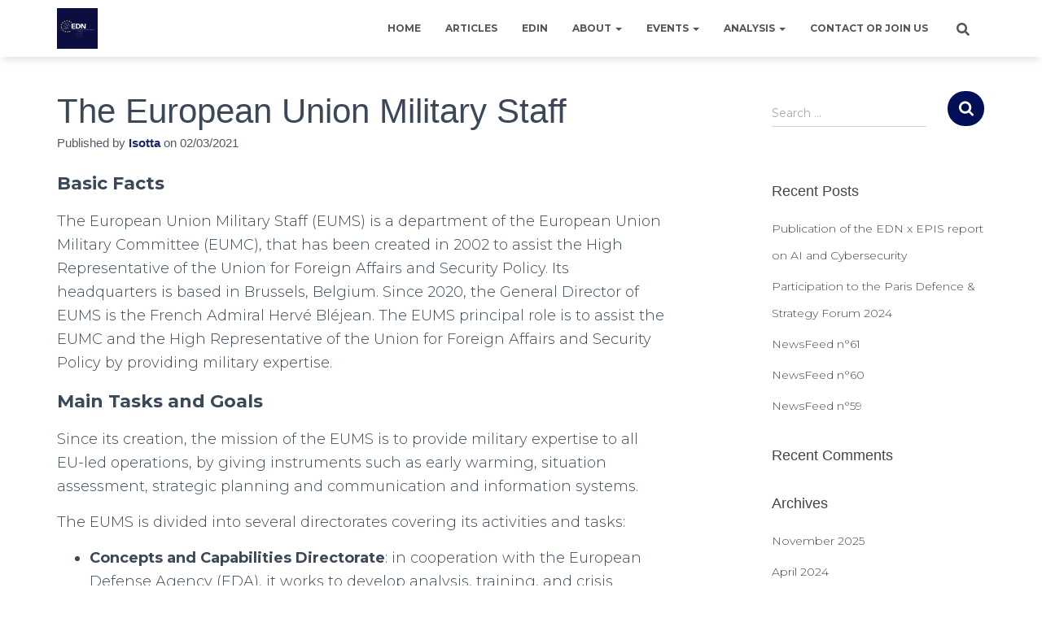

--- FILE ---
content_type: text/html; charset=UTF-8
request_url: https://e-d-n.eu/index.php/2021/03/02/the-european-union-military-staff/
body_size: 16549
content:
<!DOCTYPE html>
<html lang="en-US">

<head>
	<meta charset='UTF-8'>
	<meta name="viewport" content="width=device-width, initial-scale=1">
	<link rel="profile" href="http://gmpg.org/xfn/11">
		<title>The European Union Military Staff &#8211; European Defence Network</title>
<meta name='robots' content='max-image-preview:large' />
<link rel='dns-prefetch' href='//fonts.googleapis.com' />
<link rel="alternate" type="application/rss+xml" title="European Defence Network &raquo; Feed" href="https://e-d-n.eu/index.php/feed/" />
<link rel="alternate" type="application/rss+xml" title="European Defence Network &raquo; Comments Feed" href="https://e-d-n.eu/index.php/comments/feed/" />
<link rel="alternate" type="application/rss+xml" title="European Defence Network &raquo; The European Union Military Staff Comments Feed" href="https://e-d-n.eu/index.php/2021/03/02/the-european-union-military-staff/feed/" />
<script type="text/javascript">
/* <![CDATA[ */
window._wpemojiSettings = {"baseUrl":"https:\/\/s.w.org\/images\/core\/emoji\/15.0.3\/72x72\/","ext":".png","svgUrl":"https:\/\/s.w.org\/images\/core\/emoji\/15.0.3\/svg\/","svgExt":".svg","source":{"concatemoji":"https:\/\/e-d-n.eu\/wp-includes\/js\/wp-emoji-release.min.js?ver=6.5.7"}};
/*! This file is auto-generated */
!function(i,n){var o,s,e;function c(e){try{var t={supportTests:e,timestamp:(new Date).valueOf()};sessionStorage.setItem(o,JSON.stringify(t))}catch(e){}}function p(e,t,n){e.clearRect(0,0,e.canvas.width,e.canvas.height),e.fillText(t,0,0);var t=new Uint32Array(e.getImageData(0,0,e.canvas.width,e.canvas.height).data),r=(e.clearRect(0,0,e.canvas.width,e.canvas.height),e.fillText(n,0,0),new Uint32Array(e.getImageData(0,0,e.canvas.width,e.canvas.height).data));return t.every(function(e,t){return e===r[t]})}function u(e,t,n){switch(t){case"flag":return n(e,"\ud83c\udff3\ufe0f\u200d\u26a7\ufe0f","\ud83c\udff3\ufe0f\u200b\u26a7\ufe0f")?!1:!n(e,"\ud83c\uddfa\ud83c\uddf3","\ud83c\uddfa\u200b\ud83c\uddf3")&&!n(e,"\ud83c\udff4\udb40\udc67\udb40\udc62\udb40\udc65\udb40\udc6e\udb40\udc67\udb40\udc7f","\ud83c\udff4\u200b\udb40\udc67\u200b\udb40\udc62\u200b\udb40\udc65\u200b\udb40\udc6e\u200b\udb40\udc67\u200b\udb40\udc7f");case"emoji":return!n(e,"\ud83d\udc26\u200d\u2b1b","\ud83d\udc26\u200b\u2b1b")}return!1}function f(e,t,n){var r="undefined"!=typeof WorkerGlobalScope&&self instanceof WorkerGlobalScope?new OffscreenCanvas(300,150):i.createElement("canvas"),a=r.getContext("2d",{willReadFrequently:!0}),o=(a.textBaseline="top",a.font="600 32px Arial",{});return e.forEach(function(e){o[e]=t(a,e,n)}),o}function t(e){var t=i.createElement("script");t.src=e,t.defer=!0,i.head.appendChild(t)}"undefined"!=typeof Promise&&(o="wpEmojiSettingsSupports",s=["flag","emoji"],n.supports={everything:!0,everythingExceptFlag:!0},e=new Promise(function(e){i.addEventListener("DOMContentLoaded",e,{once:!0})}),new Promise(function(t){var n=function(){try{var e=JSON.parse(sessionStorage.getItem(o));if("object"==typeof e&&"number"==typeof e.timestamp&&(new Date).valueOf()<e.timestamp+604800&&"object"==typeof e.supportTests)return e.supportTests}catch(e){}return null}();if(!n){if("undefined"!=typeof Worker&&"undefined"!=typeof OffscreenCanvas&&"undefined"!=typeof URL&&URL.createObjectURL&&"undefined"!=typeof Blob)try{var e="postMessage("+f.toString()+"("+[JSON.stringify(s),u.toString(),p.toString()].join(",")+"));",r=new Blob([e],{type:"text/javascript"}),a=new Worker(URL.createObjectURL(r),{name:"wpTestEmojiSupports"});return void(a.onmessage=function(e){c(n=e.data),a.terminate(),t(n)})}catch(e){}c(n=f(s,u,p))}t(n)}).then(function(e){for(var t in e)n.supports[t]=e[t],n.supports.everything=n.supports.everything&&n.supports[t],"flag"!==t&&(n.supports.everythingExceptFlag=n.supports.everythingExceptFlag&&n.supports[t]);n.supports.everythingExceptFlag=n.supports.everythingExceptFlag&&!n.supports.flag,n.DOMReady=!1,n.readyCallback=function(){n.DOMReady=!0}}).then(function(){return e}).then(function(){var e;n.supports.everything||(n.readyCallback(),(e=n.source||{}).concatemoji?t(e.concatemoji):e.wpemoji&&e.twemoji&&(t(e.twemoji),t(e.wpemoji)))}))}((window,document),window._wpemojiSettings);
/* ]]> */
</script>
<link rel='stylesheet' id='sgr-css' href='https://e-d-n.eu/wp-content/plugins/simple-google-recaptcha/sgr.css?ver=1665812976' type='text/css' media='all' />
<link rel='stylesheet' id='twb-open-sans-css' href='https://fonts.googleapis.com/css?family=Open+Sans%3A300%2C400%2C500%2C600%2C700%2C800&#038;display=swap&#038;ver=6.5.7' type='text/css' media='all' />
<link rel='stylesheet' id='twb-global-css' href='https://e-d-n.eu/wp-content/plugins/form-maker/booster/assets/css/global.css?ver=1.0.0' type='text/css' media='all' />
<style id='wp-emoji-styles-inline-css' type='text/css'>

	img.wp-smiley, img.emoji {
		display: inline !important;
		border: none !important;
		box-shadow: none !important;
		height: 1em !important;
		width: 1em !important;
		margin: 0 0.07em !important;
		vertical-align: -0.1em !important;
		background: none !important;
		padding: 0 !important;
	}
</style>
<link rel='stylesheet' id='wp-block-library-css' href='https://e-d-n.eu/wp-includes/css/dist/block-library/style.min.css?ver=6.5.7' type='text/css' media='all' />
<style id='classic-theme-styles-inline-css' type='text/css'>
/*! This file is auto-generated */
.wp-block-button__link{color:#fff;background-color:#32373c;border-radius:9999px;box-shadow:none;text-decoration:none;padding:calc(.667em + 2px) calc(1.333em + 2px);font-size:1.125em}.wp-block-file__button{background:#32373c;color:#fff;text-decoration:none}
</style>
<style id='global-styles-inline-css' type='text/css'>
body{--wp--preset--color--black: #000000;--wp--preset--color--cyan-bluish-gray: #abb8c3;--wp--preset--color--white: #ffffff;--wp--preset--color--pale-pink: #f78da7;--wp--preset--color--vivid-red: #cf2e2e;--wp--preset--color--luminous-vivid-orange: #ff6900;--wp--preset--color--luminous-vivid-amber: #fcb900;--wp--preset--color--light-green-cyan: #7bdcb5;--wp--preset--color--vivid-green-cyan: #00d084;--wp--preset--color--pale-cyan-blue: #8ed1fc;--wp--preset--color--vivid-cyan-blue: #0693e3;--wp--preset--color--vivid-purple: #9b51e0;--wp--preset--color--accent: #000f56;--wp--preset--color--background-color: #ffffff;--wp--preset--color--header-gradient: #51bcda;--wp--preset--gradient--vivid-cyan-blue-to-vivid-purple: linear-gradient(135deg,rgba(6,147,227,1) 0%,rgb(155,81,224) 100%);--wp--preset--gradient--light-green-cyan-to-vivid-green-cyan: linear-gradient(135deg,rgb(122,220,180) 0%,rgb(0,208,130) 100%);--wp--preset--gradient--luminous-vivid-amber-to-luminous-vivid-orange: linear-gradient(135deg,rgba(252,185,0,1) 0%,rgba(255,105,0,1) 100%);--wp--preset--gradient--luminous-vivid-orange-to-vivid-red: linear-gradient(135deg,rgba(255,105,0,1) 0%,rgb(207,46,46) 100%);--wp--preset--gradient--very-light-gray-to-cyan-bluish-gray: linear-gradient(135deg,rgb(238,238,238) 0%,rgb(169,184,195) 100%);--wp--preset--gradient--cool-to-warm-spectrum: linear-gradient(135deg,rgb(74,234,220) 0%,rgb(151,120,209) 20%,rgb(207,42,186) 40%,rgb(238,44,130) 60%,rgb(251,105,98) 80%,rgb(254,248,76) 100%);--wp--preset--gradient--blush-light-purple: linear-gradient(135deg,rgb(255,206,236) 0%,rgb(152,150,240) 100%);--wp--preset--gradient--blush-bordeaux: linear-gradient(135deg,rgb(254,205,165) 0%,rgb(254,45,45) 50%,rgb(107,0,62) 100%);--wp--preset--gradient--luminous-dusk: linear-gradient(135deg,rgb(255,203,112) 0%,rgb(199,81,192) 50%,rgb(65,88,208) 100%);--wp--preset--gradient--pale-ocean: linear-gradient(135deg,rgb(255,245,203) 0%,rgb(182,227,212) 50%,rgb(51,167,181) 100%);--wp--preset--gradient--electric-grass: linear-gradient(135deg,rgb(202,248,128) 0%,rgb(113,206,126) 100%);--wp--preset--gradient--midnight: linear-gradient(135deg,rgb(2,3,129) 0%,rgb(40,116,252) 100%);--wp--preset--font-size--small: 13px;--wp--preset--font-size--medium: 20px;--wp--preset--font-size--large: 36px;--wp--preset--font-size--x-large: 42px;--wp--preset--spacing--20: 0.44rem;--wp--preset--spacing--30: 0.67rem;--wp--preset--spacing--40: 1rem;--wp--preset--spacing--50: 1.5rem;--wp--preset--spacing--60: 2.25rem;--wp--preset--spacing--70: 3.38rem;--wp--preset--spacing--80: 5.06rem;--wp--preset--shadow--natural: 6px 6px 9px rgba(0, 0, 0, 0.2);--wp--preset--shadow--deep: 12px 12px 50px rgba(0, 0, 0, 0.4);--wp--preset--shadow--sharp: 6px 6px 0px rgba(0, 0, 0, 0.2);--wp--preset--shadow--outlined: 6px 6px 0px -3px rgba(255, 255, 255, 1), 6px 6px rgba(0, 0, 0, 1);--wp--preset--shadow--crisp: 6px 6px 0px rgba(0, 0, 0, 1);}:where(.is-layout-flex){gap: 0.5em;}:where(.is-layout-grid){gap: 0.5em;}body .is-layout-flex{display: flex;}body .is-layout-flex{flex-wrap: wrap;align-items: center;}body .is-layout-flex > *{margin: 0;}body .is-layout-grid{display: grid;}body .is-layout-grid > *{margin: 0;}:where(.wp-block-columns.is-layout-flex){gap: 2em;}:where(.wp-block-columns.is-layout-grid){gap: 2em;}:where(.wp-block-post-template.is-layout-flex){gap: 1.25em;}:where(.wp-block-post-template.is-layout-grid){gap: 1.25em;}.has-black-color{color: var(--wp--preset--color--black) !important;}.has-cyan-bluish-gray-color{color: var(--wp--preset--color--cyan-bluish-gray) !important;}.has-white-color{color: var(--wp--preset--color--white) !important;}.has-pale-pink-color{color: var(--wp--preset--color--pale-pink) !important;}.has-vivid-red-color{color: var(--wp--preset--color--vivid-red) !important;}.has-luminous-vivid-orange-color{color: var(--wp--preset--color--luminous-vivid-orange) !important;}.has-luminous-vivid-amber-color{color: var(--wp--preset--color--luminous-vivid-amber) !important;}.has-light-green-cyan-color{color: var(--wp--preset--color--light-green-cyan) !important;}.has-vivid-green-cyan-color{color: var(--wp--preset--color--vivid-green-cyan) !important;}.has-pale-cyan-blue-color{color: var(--wp--preset--color--pale-cyan-blue) !important;}.has-vivid-cyan-blue-color{color: var(--wp--preset--color--vivid-cyan-blue) !important;}.has-vivid-purple-color{color: var(--wp--preset--color--vivid-purple) !important;}.has-black-background-color{background-color: var(--wp--preset--color--black) !important;}.has-cyan-bluish-gray-background-color{background-color: var(--wp--preset--color--cyan-bluish-gray) !important;}.has-white-background-color{background-color: var(--wp--preset--color--white) !important;}.has-pale-pink-background-color{background-color: var(--wp--preset--color--pale-pink) !important;}.has-vivid-red-background-color{background-color: var(--wp--preset--color--vivid-red) !important;}.has-luminous-vivid-orange-background-color{background-color: var(--wp--preset--color--luminous-vivid-orange) !important;}.has-luminous-vivid-amber-background-color{background-color: var(--wp--preset--color--luminous-vivid-amber) !important;}.has-light-green-cyan-background-color{background-color: var(--wp--preset--color--light-green-cyan) !important;}.has-vivid-green-cyan-background-color{background-color: var(--wp--preset--color--vivid-green-cyan) !important;}.has-pale-cyan-blue-background-color{background-color: var(--wp--preset--color--pale-cyan-blue) !important;}.has-vivid-cyan-blue-background-color{background-color: var(--wp--preset--color--vivid-cyan-blue) !important;}.has-vivid-purple-background-color{background-color: var(--wp--preset--color--vivid-purple) !important;}.has-black-border-color{border-color: var(--wp--preset--color--black) !important;}.has-cyan-bluish-gray-border-color{border-color: var(--wp--preset--color--cyan-bluish-gray) !important;}.has-white-border-color{border-color: var(--wp--preset--color--white) !important;}.has-pale-pink-border-color{border-color: var(--wp--preset--color--pale-pink) !important;}.has-vivid-red-border-color{border-color: var(--wp--preset--color--vivid-red) !important;}.has-luminous-vivid-orange-border-color{border-color: var(--wp--preset--color--luminous-vivid-orange) !important;}.has-luminous-vivid-amber-border-color{border-color: var(--wp--preset--color--luminous-vivid-amber) !important;}.has-light-green-cyan-border-color{border-color: var(--wp--preset--color--light-green-cyan) !important;}.has-vivid-green-cyan-border-color{border-color: var(--wp--preset--color--vivid-green-cyan) !important;}.has-pale-cyan-blue-border-color{border-color: var(--wp--preset--color--pale-cyan-blue) !important;}.has-vivid-cyan-blue-border-color{border-color: var(--wp--preset--color--vivid-cyan-blue) !important;}.has-vivid-purple-border-color{border-color: var(--wp--preset--color--vivid-purple) !important;}.has-vivid-cyan-blue-to-vivid-purple-gradient-background{background: var(--wp--preset--gradient--vivid-cyan-blue-to-vivid-purple) !important;}.has-light-green-cyan-to-vivid-green-cyan-gradient-background{background: var(--wp--preset--gradient--light-green-cyan-to-vivid-green-cyan) !important;}.has-luminous-vivid-amber-to-luminous-vivid-orange-gradient-background{background: var(--wp--preset--gradient--luminous-vivid-amber-to-luminous-vivid-orange) !important;}.has-luminous-vivid-orange-to-vivid-red-gradient-background{background: var(--wp--preset--gradient--luminous-vivid-orange-to-vivid-red) !important;}.has-very-light-gray-to-cyan-bluish-gray-gradient-background{background: var(--wp--preset--gradient--very-light-gray-to-cyan-bluish-gray) !important;}.has-cool-to-warm-spectrum-gradient-background{background: var(--wp--preset--gradient--cool-to-warm-spectrum) !important;}.has-blush-light-purple-gradient-background{background: var(--wp--preset--gradient--blush-light-purple) !important;}.has-blush-bordeaux-gradient-background{background: var(--wp--preset--gradient--blush-bordeaux) !important;}.has-luminous-dusk-gradient-background{background: var(--wp--preset--gradient--luminous-dusk) !important;}.has-pale-ocean-gradient-background{background: var(--wp--preset--gradient--pale-ocean) !important;}.has-electric-grass-gradient-background{background: var(--wp--preset--gradient--electric-grass) !important;}.has-midnight-gradient-background{background: var(--wp--preset--gradient--midnight) !important;}.has-small-font-size{font-size: var(--wp--preset--font-size--small) !important;}.has-medium-font-size{font-size: var(--wp--preset--font-size--medium) !important;}.has-large-font-size{font-size: var(--wp--preset--font-size--large) !important;}.has-x-large-font-size{font-size: var(--wp--preset--font-size--x-large) !important;}
.wp-block-navigation a:where(:not(.wp-element-button)){color: inherit;}
:where(.wp-block-post-template.is-layout-flex){gap: 1.25em;}:where(.wp-block-post-template.is-layout-grid){gap: 1.25em;}
:where(.wp-block-columns.is-layout-flex){gap: 2em;}:where(.wp-block-columns.is-layout-grid){gap: 2em;}
.wp-block-pullquote{font-size: 1.5em;line-height: 1.6;}
</style>
<link rel='stylesheet' id='hestia-clients-bar-css' href='https://e-d-n.eu/wp-content/plugins/themeisle-companion/obfx_modules/companion-legacy/assets/css/hestia/clients-bar.css?ver=6.5.7' type='text/css' media='all' />
<link rel='stylesheet' id='bootstrap-css' href='https://e-d-n.eu/wp-content/themes/hestia/assets/bootstrap/css/bootstrap.min.css?ver=1.0.2' type='text/css' media='all' />
<link rel='stylesheet' id='orfeo_parent-css' href='https://e-d-n.eu/wp-content/themes/hestia/style.css?ver=1.0.6' type='text/css' media='all' />
<style id='orfeo_parent-inline-css' type='text/css'>
.hestia-pricing .hestia-table-one .card-pricing .category { color: #000f56; }.hestia-pricing .hestia-table-two .card-pricing { background-color: #000f56; }.pagination .nav-links .page-numbers { color: #000f56; border-color: #000f56; }.pagination .nav-links .page-numbers.current { border-color: #000f56; }.pagination .nav-links .page-numbers:hover { background-color: #000f56; }.pagination .nav-links .page-numbers:hover { border-color: #000f56; }.woocommerce-pagination ul.page-numbers .page-numbers { color: #000f56; border-color: #000f56; } .woocommerce-pagination ul.page-numbers li > span.current { border-color: #000f56 !important; }.woocommerce-pagination ul.page-numbers .page-numbers:hover { background-color: #000f56; }.woocommerce-pagination ul.page-numbers .page-numbers:hover { border-color: #000f56; }.entry-categories .label { background-color: #000f56;}.woocommerce .star-rating { color: #000f56; }.woocommerce div.product p.stars span a:before { color: #000f56; }.woocommerce-cart table.shop_table button { 
		    background-color: #000f56 !important;
		    border-color: #000f56 !important; 
        }.woocommerce-cart table.shop_table button:hover { 
		    background-color: #000f56 !important; 
		    border-color: #000f56 !important;
        }.woocommerce-page .woocommerce-message { background-color: #000f56; }.track_order input[type=submit] { background-color: #000f56; }.track_order input[type=submit]:hover { background-color: #000f56; }div[id^=woocommerce_product_tag_cloud].widget a { background-color: #000f56; }.woocommerce.widget_shopping_cart .buttons > a.button { background-color: #000f56; }.woocommerce.widget_shopping_cart .buttons > a.button:hover { background-color: #000f56; }
</style>
<link rel='stylesheet' id='hestia-font-sizes-css' href='https://e-d-n.eu/wp-content/themes/hestia/assets/css/font-sizes.min.css?ver=3.0.16' type='text/css' media='all' />
<link rel='stylesheet' id='hestia_style-css' href='https://e-d-n.eu/wp-content/themes/orfeo/style.css?ver=3.0.16' type='text/css' media='all' />
<style id='hestia_style-inline-css' type='text/css'>

			div.wpforms-container-full .wpforms-form div.wpforms-field input.wpforms-error {
				border: none;
			}
			div.wpforms-container .wpforms-form input[type=date],
			div.wpforms-container .wpforms-form input[type=datetime],
			div.wpforms-container .wpforms-form input[type=datetime-local],
			div.wpforms-container .wpforms-form input[type=email],
			div.wpforms-container .wpforms-form input[type=month],
			div.wpforms-container .wpforms-form input[type=number],
			div.wpforms-container .wpforms-form input[type=password],
			div.wpforms-container .wpforms-form input[type=range],
			div.wpforms-container .wpforms-form input[type=search],
			div.wpforms-container .wpforms-form input[type=tel],
			div.wpforms-container .wpforms-form input[type=text],
			div.wpforms-container .wpforms-form input[type=time],
			div.wpforms-container .wpforms-form input[type=url],
			div.wpforms-container .wpforms-form input[type=week],
			div.wpforms-container .wpforms-form select,
			div.wpforms-container .wpforms-form textarea, .nf-form-cont input:not([type=button]),
			div.wpforms-container .wpforms-form .form-group.is-focused .form-control {
			  box-shadow: none;
			}
			
			div.wpforms-container .wpforms-form input[type=date],
			div.wpforms-container .wpforms-form input[type=datetime],
			div.wpforms-container .wpforms-form input[type=datetime-local],
			div.wpforms-container .wpforms-form input[type=email],
			div.wpforms-container .wpforms-form input[type=month],
			div.wpforms-container .wpforms-form input[type=number],
			div.wpforms-container .wpforms-form input[type=password],
			div.wpforms-container .wpforms-form input[type=range],
			div.wpforms-container .wpforms-form input[type=search],
			div.wpforms-container .wpforms-form input[type=tel],
			div.wpforms-container .wpforms-form input[type=text],
			div.wpforms-container .wpforms-form input[type=time],
			div.wpforms-container .wpforms-form input[type=url],
			div.wpforms-container .wpforms-form input[type=week],
			div.wpforms-container .wpforms-form select,
			div.wpforms-container .wpforms-form textarea, .nf-form-cont input:not([type=button]){
				background-image: linear-gradient(#9c27b0, #9c27b0), linear-gradient(#d2d2d2, #d2d2d2);
				float: none;
				border: 0;
				border-radius: 0;
				background-color: transparent;
				background-repeat: no-repeat;
				background-position: center bottom, center calc(100% - 1px);
				background-size: 0 2px, 100% 1px;
				font-weight: 400;
				transition: background 0s ease-out;
			}
			
			div.wpforms-container .wpforms-form .form-group.is-focused .form-control{
				outline: none;
				background-size: 100% 2px,100% 1px;
				transition-duration: 0.3s;
			}
			
			/* Compatibility with WPForms */
			div.wpforms-container .wpforms-form input[type=date].form-control,
			div.wpforms-container .wpforms-form input[type=datetime].form-control,
			div.wpforms-container .wpforms-form input[type=datetime-local].form-control,
			div.wpforms-container .wpforms-form input[type=email].form-control,
			div.wpforms-container .wpforms-form input[type=month].form-control,
			div.wpforms-container .wpforms-form input[type=number].form-control,
			div.wpforms-container .wpforms-form input[type=password].form-control,
			div.wpforms-container .wpforms-form input[type=range].form-control,
			div.wpforms-container .wpforms-form input[type=search].form-control,
			div.wpforms-container .wpforms-form input[type=tel].form-control,
			div.wpforms-container .wpforms-form input[type=text].form-control,
			div.wpforms-container .wpforms-form input[type=time].form-control,
			div.wpforms-container .wpforms-form input[type=url].form-control,
			div.wpforms-container .wpforms-form input[type=week].form-control,
			div.wpforms-container .wpforms-form select.form-control,
			div.wpforms-container .wpforms-form textarea.form-control {
			  border: none;
			  padding: 7px 0;
			  font-size: 14px;
			}
			div.wpforms-container .wpforms-form .wpforms-field-select select {
			  border-radius: 3px;
			}
			div.wpforms-container .wpforms-form .wpforms-field-number input[type=number] {
			  background-image: none;
			  border-radius: 3px;
			}
			div.wpforms-container .wpforms-form button[type=submit].wpforms-submit,
			div.wpforms-container .wpforms-form button[type=submit].wpforms-submit:hover {
			  color: #ffffff;
			  border: none;
			}
			
			.home div.wpforms-container-full .wpforms-form {
			  margin-left: 15px;
			  margin-right: 15px;
			}
			
			div.wpforms-container-full .wpforms-form .wpforms-field {
			  padding: 0 0 24px 0 !important;
			}
			div.wpforms-container-full .wpforms-form .wpforms-submit-container {
			  text-align: right;
			}
			div.wpforms-container-full .wpforms-form .wpforms-submit-container button {
			  text-transform: uppercase;
			}
			div.wpforms-container-full .wpforms-form textarea {
			  border: none !important;
			}
			div.wpforms-container-full .wpforms-form textarea:focus {
			  border-width: 0 0 0 0 !important;
			}
			
			.home div.wpforms-container .wpforms-form textarea {
			  background-image: linear-gradient(#9c27b0, #9c27b0), linear-gradient(#d2d2d2, #d2d2d2);
			  background-color: transparent;
			  background-repeat: no-repeat;
			  background-position: center bottom, center calc(100% - 1px);
			  background-size: 0 2px, 100% 1px;
			}
			
			/* WPForms media queries for front page and mobile*/
			@media only screen and (max-width: 768px) {
			  .wpforms-container-full .wpforms-form .wpforms-one-half, .wpforms-container-full .wpforms-form button {
			    width: 100% !important;
			    margin-left: 0 !important;
			  }
			  .wpforms-container-full .wpforms-form .wpforms-submit-container {
			    text-align: center;
			  }
			}
			
			div.wpforms-container .wpforms-form input:focus,
			div.wpforms-container .wpforms-form select:focus {
			  border: none;
			}
		
.hestia-top-bar, .hestia-top-bar .widget.widget_shopping_cart .cart_list {
			background-color: #363537
		}
		.hestia-top-bar .widget .label-floating input[type=search]:-webkit-autofill {
			-webkit-box-shadow: inset 0 0 0px 9999px #363537
		}.hestia-top-bar, .hestia-top-bar .widget .label-floating input[type=search], .hestia-top-bar .widget.widget_search form.form-group:before, .hestia-top-bar .widget.widget_product_search form.form-group:before, .hestia-top-bar .widget.widget_shopping_cart:before {
			color: #ffffff
		} 
		.hestia-top-bar .widget .label-floating input[type=search]{
			-webkit-text-fill-color:#ffffff !important 
		}
		.hestia-top-bar div.widget.widget_shopping_cart:before, .hestia-top-bar .widget.widget_product_search form.form-group:before, .hestia-top-bar .widget.widget_search form.form-group:before{
			background-color: #ffffff
		}.hestia-top-bar a, .hestia-top-bar .top-bar-nav li a {
			color: #ffffff
		}
		.hestia-top-bar ul li a[href*="mailto:"]:before, .hestia-top-bar ul li a[href*="tel:"]:before{
			background-color: #ffffff
		}
		.hestia-top-bar a:hover, .hestia-top-bar .top-bar-nav li a:hover {
			color: #eeeeee
		}
		.hestia-top-bar ul li:hover a[href*="mailto:"]:before, .hestia-top-bar ul li:hover a[href*="tel:"]:before{
			background-color: #eeeeee
		}
		

		a,
		.navbar .dropdown-menu li:hover > a,
		.navbar .dropdown-menu li:focus > a,
		.navbar .dropdown-menu li:active > a,
		.navbar .navbar-nav > li .dropdown-menu li:hover > a,
		body:not(.home) .navbar-default .navbar-nav > .active:not(.btn) > a,
		body:not(.home) .navbar-default .navbar-nav > .active:not(.btn) > a:hover,
		body:not(.home) .navbar-default .navbar-nav > .active:not(.btn) > a:focus,
		a:hover,
		.card-blog a.moretag:hover,
		.card-blog a.more-link:hover,
		.widget a:hover,
		.has-text-color.has-accent-color,
		p.has-text-color a {
		    color:#000f56;
		}
		
		.svg-text-color{
			fill:#000f56;
		}
		
		.pagination span.current, .pagination span.current:focus, .pagination span.current:hover {
			border-color:#000f56
		}
		
		button,
		button:hover,
		.woocommerce .track_order button[type="submit"],
		.woocommerce .track_order button[type="submit"]:hover,
		div.wpforms-container .wpforms-form button[type=submit].wpforms-submit,
		div.wpforms-container .wpforms-form button[type=submit].wpforms-submit:hover,
		input[type="button"],
		input[type="button"]:hover,
		input[type="submit"],
		input[type="submit"]:hover,
		input#searchsubmit,
		.pagination span.current,
		.pagination span.current:focus,
		.pagination span.current:hover,
		.btn.btn-primary,
		.btn.btn-primary:link,
		.btn.btn-primary:hover,
		.btn.btn-primary:focus,
		.btn.btn-primary:active,
		.btn.btn-primary.active,
		.btn.btn-primary.active:focus,
		.btn.btn-primary.active:hover,
		.btn.btn-primary:active:hover,
		.btn.btn-primary:active:focus,
		.btn.btn-primary:active:hover,
		.hestia-sidebar-open.btn.btn-rose,
		.hestia-sidebar-close.btn.btn-rose,
		.hestia-sidebar-open.btn.btn-rose:hover,
		.hestia-sidebar-close.btn.btn-rose:hover,
		.hestia-sidebar-open.btn.btn-rose:focus,
		.hestia-sidebar-close.btn.btn-rose:focus,
		.label.label-primary,
		.hestia-work .portfolio-item:nth-child(6n+1) .label,
		.nav-cart .nav-cart-content .widget .buttons .button,
		.has-accent-background-color[class*="has-background"] {
		    background-color: #000f56;
		}
		
		@media (max-width: 768px) {
	
			.navbar-default .navbar-nav>li>a:hover,
			.navbar-default .navbar-nav>li>a:focus,
			.navbar .navbar-nav .dropdown .dropdown-menu li a:hover,
			.navbar .navbar-nav .dropdown .dropdown-menu li a:focus,
			.navbar button.navbar-toggle:hover,
			.navbar .navbar-nav li:hover > a i {
			    color: #000f56;
			}
		}
		
		body:not(.woocommerce-page) button:not([class^="fl-"]):not(.hestia-scroll-to-top):not(.navbar-toggle):not(.close),
		body:not(.woocommerce-page) .button:not([class^="fl-"]):not(hestia-scroll-to-top):not(.navbar-toggle):not(.add_to_cart_button):not(.product_type_grouped):not(.product_type_external),
		div.wpforms-container .wpforms-form button[type=submit].wpforms-submit,
		input[type="submit"],
		input[type="button"],
		.btn.btn-primary,
		.widget_product_search button[type="submit"],
		.hestia-sidebar-open.btn.btn-rose,
		.hestia-sidebar-close.btn.btn-rose,
		.everest-forms button[type=submit].everest-forms-submit-button {
		    -webkit-box-shadow: 0 2px 2px 0 rgba(0,15,86,0.14),0 3px 1px -2px rgba(0,15,86,0.2),0 1px 5px 0 rgba(0,15,86,0.12);
		    box-shadow: 0 2px 2px 0 rgba(0,15,86,0.14),0 3px 1px -2px rgba(0,15,86,0.2),0 1px 5px 0 rgba(0,15,86,0.12);
		}
		
		.card .header-primary, .card .content-primary,
		.everest-forms button[type=submit].everest-forms-submit-button {
		    background: #000f56;
		}
		
		body:not(.woocommerce-page) .button:not([class^="fl-"]):not(.hestia-scroll-to-top):not(.navbar-toggle):not(.add_to_cart_button):hover,
		body:not(.woocommerce-page) button:not([class^="fl-"]):not(.hestia-scroll-to-top):not(.navbar-toggle):not(.close):hover,
		div.wpforms-container .wpforms-form button[type=submit].wpforms-submit:hover,
		input[type="submit"]:hover,
		input[type="button"]:hover,
		input#searchsubmit:hover,
		.widget_product_search button[type="submit"]:hover,
		.pagination span.current,
		.btn.btn-primary:hover,
		.btn.btn-primary:focus,
		.btn.btn-primary:active,
		.btn.btn-primary.active,
		.btn.btn-primary:active:focus,
		.btn.btn-primary:active:hover,
		.hestia-sidebar-open.btn.btn-rose:hover,
		.hestia-sidebar-close.btn.btn-rose:hover,
		.pagination span.current:hover,
		.everest-forms button[type=submit].everest-forms-submit-button:hover,
 		.everest-forms button[type=submit].everest-forms-submit-button:focus,
 		.everest-forms button[type=submit].everest-forms-submit-button:active {
			-webkit-box-shadow: 0 14px 26px -12px rgba(0,15,86,0.42),0 4px 23px 0 rgba(0,0,0,0.12),0 8px 10px -5px rgba(0,15,86,0.2);
		    box-shadow: 0 14px 26px -12px rgba(0,15,86,0.42),0 4px 23px 0 rgba(0,0,0,0.12),0 8px 10px -5px rgba(0,15,86,0.2);
			color: #fff;
		}
		
		.form-group.is-focused .form-control {
			background-image: -webkit-gradient(linear,left top, left bottom,from(#000f56),to(#000f56)),-webkit-gradient(linear,left top, left bottom,from(#d2d2d2),to(#d2d2d2));
			background-image: -webkit-linear-gradient(linear,left top, left bottom,from(#000f56),to(#000f56)),-webkit-linear-gradient(linear,left top, left bottom,from(#d2d2d2),to(#d2d2d2));
			background-image: linear-gradient(linear,left top, left bottom,from(#000f56),to(#000f56)),linear-gradient(linear,left top, left bottom,from(#d2d2d2),to(#d2d2d2));
		}
		
		.navbar:not(.navbar-transparent) li:not(.btn):hover > a,
		.navbar li.on-section:not(.btn) > a,
		.navbar.full-screen-menu.navbar-transparent li:not(.btn):hover > a,
		.navbar.full-screen-menu .navbar-toggle:hover,
		.navbar:not(.navbar-transparent) .nav-cart:hover,
		.navbar:not(.navbar-transparent) .hestia-toggle-search:hover {
				color:#000f56
		}
		
			.header-filter-gradient {
				background: linear-gradient(45deg, rgba(81,188,218,1) 0%, rgb(147,216,197) 100%);
			}
			.has-text-color.has-header-gradient-color { color: #51bcda; }
			.has-header-gradient-background-color[class*="has-background"] { background-color: #51bcda; }
			
		.has-text-color.has-background-color-color { color: #ffffff; }
		.has-background-color-background-color[class*="has-background"] { background-color: #ffffff; }
		
.btn.btn-primary:not(.colored-button):not(.btn-left):not(.btn-right):not(.btn-just-icon):not(.menu-item), input[type="submit"]:not(.search-submit), body:not(.woocommerce-account) .woocommerce .button.woocommerce-Button, .woocommerce .product button.button, .woocommerce .product button.button.alt, .woocommerce .product #respond input#submit, .woocommerce-cart .blog-post .woocommerce .cart-collaterals .cart_totals .checkout-button, .woocommerce-checkout #payment #place_order, .woocommerce-account.woocommerce-page button.button, .woocommerce .track_order button[type="submit"], .nav-cart .nav-cart-content .widget .buttons .button, .woocommerce a.button.wc-backward, body.woocommerce .wccm-catalog-item a.button, body.woocommerce a.wccm-button.button, form.woocommerce-form-coupon button.button, div.wpforms-container .wpforms-form button[type=submit].wpforms-submit, div.woocommerce a.button.alt, div.woocommerce table.my_account_orders .button, .btn.colored-button, .btn.btn-left, .btn.btn-right, .btn:not(.colored-button):not(.btn-left):not(.btn-right):not(.btn-just-icon):not(.menu-item):not(.hestia-sidebar-open):not(.hestia-sidebar-close){ padding-top:15px;  padding-bottom:15px;  padding-left:33px;  padding-right:33px; }
.btn.btn-primary:not(.colored-button):not(.btn-left):not(.btn-right):not(.btn-just-icon):not(.menu-item), input[type="submit"]:not(.search-submit), body:not(.woocommerce-account) .woocommerce .button.woocommerce-Button, .woocommerce .product button.button, .woocommerce .product button.button.alt, .woocommerce .product #respond input#submit, .woocommerce-cart .blog-post .woocommerce .cart-collaterals .cart_totals .checkout-button, .woocommerce-checkout #payment #place_order, .woocommerce-account.woocommerce-page button.button, .woocommerce .track_order button[type="submit"], .nav-cart .nav-cart-content .widget .buttons .button, .woocommerce a.button.wc-backward, body.woocommerce .wccm-catalog-item a.button, body.woocommerce a.wccm-button.button, form.woocommerce-form-coupon button.button, div.wpforms-container .wpforms-form button[type=submit].wpforms-submit, div.woocommerce a.button.alt, div.woocommerce table.my_account_orders .button, input[type="submit"].search-submit, .hestia-view-cart-wrapper .added_to_cart.wc-forward, .woocommerce-product-search button, .woocommerce-cart .actions .button, #secondary div[id^=woocommerce_price_filter] .button, .woocommerce div[id^=woocommerce_widget_cart].widget .buttons .button, .searchform input[type=submit], .searchform button, .search-form:not(.media-toolbar-primary) input[type=submit], .search-form:not(.media-toolbar-primary) button, .woocommerce-product-search input[type=submit], .btn.colored-button, .btn.btn-left, .btn.btn-right, .btn:not(.colored-button):not(.btn-left):not(.btn-right):not(.btn-just-icon):not(.menu-item):not(.hestia-sidebar-open):not(.hestia-sidebar-close){border-radius:3px;}
h1, h2, h3, h4, h5, h6, .hestia-title, .hestia-title.title-in-content, p.meta-in-content , .info-title, .card-title,
		.page-header.header-small .hestia-title, .page-header.header-small .title, .widget h5, .hestia-title,
		.title, .footer-brand, .footer-big h4, .footer-big h5, .media .media-heading,
		.carousel h1.hestia-title, .carousel h2.title,
		.carousel span.sub-title, .hestia-about h1, .hestia-about h2, .hestia-about h3, .hestia-about h4, .hestia-about h5 {
			font-family: Arial Black, Gadget, sans-serif;
		}
		body, ul, .tooltip-inner {
			font-family: Montserrat;
		}
@media (min-width: 769px){
			.page-header.header-small .hestia-title,
			.page-header.header-small .title,
			h1.hestia-title.title-in-content,
			.main article.section .has-title-font-size {
				font-size: 42px;
			}}

			.home.blog .hestia-blogs {
				background-color: #fff !important;
			}
		
			.woocommerce-checkout #hestia-checkout-coupon .woocommerce-message,
			.woocommerce-checkout #hestia-checkout-coupon .woocommerce-error {
				margin-left: auto;
				margin-right: auto;
			}
		
			.btn,
			button,
			.button {
				box-shadow: none !important;
			}
			
			.btn:hover,
			button:hover,
			.button:hover {
				opacity: 0.75;
			}
		
			.carousel .buttons .btn-primary + .btn-right {
				margin-left: 15px;
			}		
			.carousel .buttons .btn,
			.carousel .buttons .btn-right {
				margin: 15px;
			}
		
			.carousel .hestia-big-title-content .hestia-title {
				font-weight: 800;
			}
			.carousel .hestia-big-title-content .sub-title {
				font-family: inherit;
				font-size: 19px;
				font-weight: 300;
				line-height: 26px;
				margin: 0 0 8px;
			}
			.carousel .hestia-big-title-content .buttons .btn,
			.carousel .hestia-big-title-content .buttons .btn-right {
				border-radius: 30px;
				font-family: inherit;
				font-size: 14px;
				font-weight: 600;
				line-height: 24px;
				padding: 11px 30px;
			}
			.carousel .hestia-big-title-content .buttons .btn-right {
				background-color: transparent;
				border: 2px solid #fff;
				padding: 9px 28px;
			}
		
            .carousel .hestia-big-title-content .buttons > a.btn.btn-primary,
            .carousel .hestia-big-title-content .buttons > a.btn.btn-right {
                border-radius: 30px !important;
                padding: 11px 30px !important;
            }
        
			.section-comments .comment .media-body .media-footer {
				top: 5px;
				right: 0;
			}
			.section-comments .comment .media-body .media-heading {
				padding-right: 50px;
			}
			.section-comments .comment {
				margin-bottom: 30px;
			}
		
			.carousel .hestia-title {
				line-height: 1.1;
			}
		
</style>
<link rel='stylesheet' id='hestia_fonts-css' href='https://fonts.googleapis.com/css?family=Roboto%3A300%2C400%2C500%2C700%7CRoboto+Slab%3A400%2C700&#038;subset=latin%2Clatin-ext&#038;ver=3.0.16' type='text/css' media='all' />
<link rel='stylesheet' id='hestia-google-font-montserrat-css' href='//fonts.googleapis.com/css?family=Montserrat%3A300%2C400%2C500%2C700&#038;subset=latin&#038;ver=6.5.7' type='text/css' media='all' />
<script type="text/javascript" id="sgr-js-extra">
/* <![CDATA[ */
var sgr = {"sgr_site_key":"6Lc65-8fAAAAACZPT4WrbszDppYirL2MnIKwHyOJ"};
/* ]]> */
</script>
<script type="text/javascript" src="https://e-d-n.eu/wp-content/plugins/simple-google-recaptcha/sgr.js?ver=1665812977" id="sgr-js"></script>
<script type="text/javascript" src="https://e-d-n.eu/wp-includes/js/jquery/jquery.min.js?ver=3.7.1" id="jquery-core-js"></script>
<script type="text/javascript" src="https://e-d-n.eu/wp-includes/js/jquery/jquery-migrate.min.js?ver=3.4.1" id="jquery-migrate-js"></script>
<script type="text/javascript" src="https://e-d-n.eu/wp-content/plugins/form-maker/booster/assets/js/circle-progress.js?ver=1.2.2" id="twb-circle-js"></script>
<script type="text/javascript" id="twb-global-js-extra">
/* <![CDATA[ */
var twb = {"nonce":"30d39d8b04","ajax_url":"https:\/\/e-d-n.eu\/wp-admin\/admin-ajax.php","plugin_url":"https:\/\/e-d-n.eu\/wp-content\/plugins\/form-maker\/booster","href":"https:\/\/e-d-n.eu\/wp-admin\/admin.php?page=twb_form-maker"};
var twb = {"nonce":"30d39d8b04","ajax_url":"https:\/\/e-d-n.eu\/wp-admin\/admin-ajax.php","plugin_url":"https:\/\/e-d-n.eu\/wp-content\/plugins\/form-maker\/booster","href":"https:\/\/e-d-n.eu\/wp-admin\/admin.php?page=twb_form-maker"};
/* ]]> */
</script>
<script type="text/javascript" src="https://e-d-n.eu/wp-content/plugins/form-maker/booster/assets/js/global.js?ver=1.0.0" id="twb-global-js"></script>
<link rel="https://api.w.org/" href="https://e-d-n.eu/index.php/wp-json/" /><link rel="alternate" type="application/json" href="https://e-d-n.eu/index.php/wp-json/wp/v2/posts/740" /><link rel="EditURI" type="application/rsd+xml" title="RSD" href="https://e-d-n.eu/xmlrpc.php?rsd" />
<meta name="generator" content="WordPress 6.5.7" />
<link rel="canonical" href="https://e-d-n.eu/index.php/2021/03/02/the-european-union-military-staff/" />
<link rel='shortlink' href='https://e-d-n.eu/?p=740' />
<link rel="alternate" type="application/json+oembed" href="https://e-d-n.eu/index.php/wp-json/oembed/1.0/embed?url=https%3A%2F%2Fe-d-n.eu%2Findex.php%2F2021%2F03%2F02%2Fthe-european-union-military-staff%2F" />
<link rel="alternate" type="text/xml+oembed" href="https://e-d-n.eu/index.php/wp-json/oembed/1.0/embed?url=https%3A%2F%2Fe-d-n.eu%2Findex.php%2F2021%2F03%2F02%2Fthe-european-union-military-staff%2F&#038;format=xml" />
<!-- Enter your scripts here --><!-- Analytics by WP Statistics v14.6.1 - https://wp-statistics.com/ -->
<style type="text/css">.recentcomments a{display:inline !important;padding:0 !important;margin:0 !important;}</style><style type="text/css" id="custom-background-css">
body.custom-background { background-color: #ffffff; }
</style>
	<link rel="icon" href="https://e-d-n.eu/wp-content/uploads/2020/04/cropped-tete-1-32x32.png" sizes="32x32" />
<link rel="icon" href="https://e-d-n.eu/wp-content/uploads/2020/04/cropped-tete-1-192x192.png" sizes="192x192" />
<link rel="apple-touch-icon" href="https://e-d-n.eu/wp-content/uploads/2020/04/cropped-tete-1-180x180.png" />
<meta name="msapplication-TileImage" content="https://e-d-n.eu/wp-content/uploads/2020/04/cropped-tete-1-270x270.png" />
</head>

<body class="post-template-default single single-post postid-740 single-format-standard custom-background wp-custom-logo blog-post header-layout-classic-blog">
		<div class="wrapper post-740 post type-post status-publish format-standard hentry category-european-defence-institutions tag-eda tag-etat-major-de-lunion-europeenne tag-eufor-althea tag-eums tag-european-commission tag-european-defense-agency tag-european-defense-institutions-in-a-nutshell tag-european-external-action-service tag-european-space-agency tag-european-union tag-european-union-military-comittee tag-european-union-satellite-centre tag-europeanunion-military-staff tag-herve-blejean tag-high-representative-of-the-union-for-foreign-affairs-and-security-policy tag-intelligence-directorate tag-military-expertise tag-nato tag-weo tag-western-european-union classic-blog ">
		<header class="header ">
			<div style="display: none"></div>		<nav class="navbar navbar-default navbar-fixed-top  hestia_left navbar-not-transparent">
						<div class="container">
						<div class="navbar-header">
			<div class="title-logo-wrapper">
				<a class="navbar-brand" href="https://e-d-n.eu/"
						title="European Defence Network">
					<img class="hestia-hide-if-transparent" src="https://e-d-n.eu/wp-content/uploads/2020/04/cropped-tete-2.png" alt="European Defence Network"><img class="hestia-transparent-logo" src="https://e-d-n.eu/wp-content/uploads/2020/04/cropped-tete-2.png" alt="European Defence Network"></a>
			</div>
								<div class="navbar-toggle-wrapper">
						<button type="button" class="navbar-toggle" data-toggle="collapse" data-target="#main-navigation">
				<span class="icon-bar"></span>
				<span class="icon-bar"></span>
				<span class="icon-bar"></span>
				<span class="sr-only">Toggle Navigation</span>
			</button>
					</div>
				</div>
		<div id="main-navigation" class="collapse navbar-collapse"><ul id="menu-main" class="nav navbar-nav"><li id="menu-item-10" class="menu-item menu-item-type-custom menu-item-object-custom menu-item-home menu-item-10"><a title="Home" href="http://e-d-n.eu">Home</a></li>
<li id="menu-item-282" class="menu-item menu-item-type-post_type menu-item-object-page current_page_parent menu-item-282"><a title="Articles" href="https://e-d-n.eu/index.php/blog/">Articles</a></li>
<li id="menu-item-756" class="menu-item menu-item-type-post_type menu-item-object-page menu-item-756"><a title="EDIN" href="https://e-d-n.eu/index.php/edin/">EDIN</a></li>
<li id="menu-item-442" class="menu-item menu-item-type-post_type menu-item-object-page menu-item-has-children menu-item-442 dropdown"><a title="About" href="https://e-d-n.eu/index.php/about/" class="dropdown-toggle">About <span class="caret-wrap"><span class="caret"><svg aria-hidden="true" focusable="false" data-prefix="fas" data-icon="chevron-down" class="svg-inline--fa fa-chevron-down fa-w-14" role="img" xmlns="http://www.w3.org/2000/svg" viewBox="0 0 448 512"><path d="M207.029 381.476L12.686 187.132c-9.373-9.373-9.373-24.569 0-33.941l22.667-22.667c9.357-9.357 24.522-9.375 33.901-.04L224 284.505l154.745-154.021c9.379-9.335 24.544-9.317 33.901.04l22.667 22.667c9.373 9.373 9.373 24.569 0 33.941L240.971 381.476c-9.373 9.372-24.569 9.372-33.942 0z"></path></svg></span></span></a>
<ul role="menu" class="dropdown-menu">
	<li id="menu-item-1784" class="menu-item menu-item-type-post_type menu-item-object-page menu-item-1784"><a title="Board" href="https://e-d-n.eu/index.php/the-edn-team-2025/">Board</a></li>
	<li id="menu-item-279" class="menu-item menu-item-type-post_type menu-item-object-page menu-item-279"><a title="Values" href="https://e-d-n.eu/index.php/values/">Values</a></li>
	<li id="menu-item-403" class="menu-item menu-item-type-post_type menu-item-object-page menu-item-403"><a title="Mission" href="https://e-d-n.eu/index.php/mission/">Mission</a></li>
	<li id="menu-item-280" class="menu-item menu-item-type-post_type menu-item-object-page menu-item-280"><a title="Vision" href="https://e-d-n.eu/index.php/vision/">Vision</a></li>
	<li id="menu-item-58" class="menu-item menu-item-type-post_type menu-item-object-page menu-item-58"><a title="Wise-women and wise-men" href="https://e-d-n.eu/index.php/wise-men/">Wise-women and wise-men</a></li>
	<li id="menu-item-66" class="menu-item menu-item-type-post_type menu-item-object-page menu-item-has-children menu-item-66 dropdown dropdown-submenu"><a title="Our Partners" href="https://e-d-n.eu/index.php/our-partners/" class="dropdown-toggle">Our Partners <span class="caret-wrap"><span class="caret"><svg aria-hidden="true" focusable="false" data-prefix="fas" data-icon="chevron-down" class="svg-inline--fa fa-chevron-down fa-w-14" role="img" xmlns="http://www.w3.org/2000/svg" viewBox="0 0 448 512"><path d="M207.029 381.476L12.686 187.132c-9.373-9.373-9.373-24.569 0-33.941l22.667-22.667c9.357-9.357 24.522-9.375 33.901-.04L224 284.505l154.745-154.021c9.379-9.335 24.544-9.317 33.901.04l22.667 22.667c9.373 9.373 9.373 24.569 0 33.941L240.971 381.476c-9.373 9.372-24.569 9.372-33.942 0z"></path></svg></span></span></a>
	<ul role="menu" class="dropdown-menu">
		<li id="menu-item-67" class="menu-item menu-item-type-post_type menu-item-object-page menu-item-67"><a title="Governmental" href="https://e-d-n.eu/index.php/governmental/">Governmental</a></li>
		<li id="menu-item-75" class="menu-item menu-item-type-post_type menu-item-object-page menu-item-75"><a title="Industry" href="https://e-d-n.eu/index.php/industry/">Industry</a></li>
		<li id="menu-item-76" class="menu-item menu-item-type-post_type menu-item-object-page menu-item-76"><a title="Institution" href="https://e-d-n.eu/index.php/institution/">Institution</a></li>
	</ul>
</li>
</ul>
</li>
<li id="menu-item-395" class="menu-item menu-item-type-post_type menu-item-object-page menu-item-has-children menu-item-395 dropdown"><a title="Events" href="https://e-d-n.eu/index.php/events/" class="dropdown-toggle">Events <span class="caret-wrap"><span class="caret"><svg aria-hidden="true" focusable="false" data-prefix="fas" data-icon="chevron-down" class="svg-inline--fa fa-chevron-down fa-w-14" role="img" xmlns="http://www.w3.org/2000/svg" viewBox="0 0 448 512"><path d="M207.029 381.476L12.686 187.132c-9.373-9.373-9.373-24.569 0-33.941l22.667-22.667c9.357-9.357 24.522-9.375 33.901-.04L224 284.505l154.745-154.021c9.379-9.335 24.544-9.317 33.901.04l22.667 22.667c9.373 9.373 9.373 24.569 0 33.941L240.971 381.476c-9.373 9.372-24.569 9.372-33.942 0z"></path></svg></span></span></a>
<ul role="menu" class="dropdown-menu">
	<li id="menu-item-1890" class="menu-item menu-item-type-post_type menu-item-object-page menu-item-1890"><a title="Seminars" href="https://e-d-n.eu/index.php/1847-2/">Seminars</a></li>
	<li id="menu-item-99" class="menu-item menu-item-type-post_type menu-item-object-page menu-item-99"><a title="Conferences" href="https://e-d-n.eu/index.php/conferences/">Conferences</a></li>
	<li id="menu-item-106" class="menu-item menu-item-type-post_type menu-item-object-page menu-item-106"><a title="Past events" href="https://e-d-n.eu/index.php/past-events/">Past events</a></li>
</ul>
</li>
<li id="menu-item-84" class="menu-item menu-item-type-post_type menu-item-object-page menu-item-has-children menu-item-84 dropdown"><a title="Analysis" href="https://e-d-n.eu/index.php/analysis/" class="dropdown-toggle">Analysis <span class="caret-wrap"><span class="caret"><svg aria-hidden="true" focusable="false" data-prefix="fas" data-icon="chevron-down" class="svg-inline--fa fa-chevron-down fa-w-14" role="img" xmlns="http://www.w3.org/2000/svg" viewBox="0 0 448 512"><path d="M207.029 381.476L12.686 187.132c-9.373-9.373-9.373-24.569 0-33.941l22.667-22.667c9.357-9.357 24.522-9.375 33.901-.04L224 284.505l154.745-154.021c9.379-9.335 24.544-9.317 33.901.04l22.667 22.667c9.373 9.373 9.373 24.569 0 33.941L240.971 381.476c-9.373 9.372-24.569 9.372-33.942 0z"></path></svg></span></span></a>
<ul role="menu" class="dropdown-menu">
	<li id="menu-item-844" class="menu-item menu-item-type-post_type menu-item-object-page menu-item-844"><a title="The development of a European naval strategy" href="https://e-d-n.eu/index.php/the-development-of-a-european-naval-strategy/">The development of a European naval strategy</a></li>
</ul>
</li>
<li id="menu-item-425" class="menu-item menu-item-type-post_type menu-item-object-page menu-item-425"><a title="Contact or join us" href="https://e-d-n.eu/index.php/contact-or-join-us/">Contact or join us</a></li>
<li class="hestia-search-in-menu"><div class="hestia-nav-search"><form role="search" method="get" class="search-form" action="https://e-d-n.eu/">
				<label>
					<span class="screen-reader-text">Search for:</span>
					<input type="search" class="search-field" placeholder="Search &hellip;" value="" name="s" />
				</label>
				<input type="submit" class="search-submit" value="Search" />
			</form></div><a class="hestia-toggle-search"><svg xmlns="http://www.w3.org/2000/svg" viewBox="0 0 512 512" width="16" height="16"><path d="M505 442.7L405.3 343c-4.5-4.5-10.6-7-17-7H372c27.6-35.3 44-79.7 44-128C416 93.1 322.9 0 208 0S0 93.1 0 208s93.1 208 208 208c48.3 0 92.7-16.4 128-44v16.3c0 6.4 2.5 12.5 7 17l99.7 99.7c9.4 9.4 24.6 9.4 33.9 0l28.3-28.3c9.4-9.4 9.4-24.6.1-34zM208 336c-70.7 0-128-57.2-128-128 0-70.7 57.2-128 128-128 70.7 0 128 57.2 128 128 0 70.7-57.2 128-128 128z"></path></svg></a></li></ul></div>			</div>
					</nav>
				</header>

<div class="main ">
	<div class="blog-post blog-post-wrapper">
		<div class="container">
			<article id="post-740" class="section section-text">
	<div class="row">
				<div class="col-md-8 single-post-container" data-layout="sidebar-right">

			<div class="single-post-wrap entry-content">	<div class="row"><div class="col-md-12"><h1 class="hestia-title title-in-content entry-title">The European Union Military Staff</h1><p class="author meta-in-content">Published by <a href="https://e-d-n.eu/index.php/author/isotta/" class="vcard author"><strong class="fn">Isotta</strong></a> on <time class="entry-date published" datetime="2021-03-02T17:55:56+01:00" content="2021-03-02">02/03/2021</time><time class="updated hestia-hidden" datetime="2021-03-10T15:43:08+01:00">02/03/2021</time></p></div></div>
<p style="font-size:22px"><strong>Basic Facts</strong></p>



<p>The European Union Military Staff (EUMS) is a department of the European Union Military Committee (EUMC), that has been created in 2002 to assist the High Representative of the Union for Foreign Affairs and Security Policy. Its headquarters is based in Brussels, Belgium. Since 2020, the General Director of EUMS is the French Admiral Hervé Bléjean. The EUMS principal role is to assist the EUMC and the High Representative of the Union for Foreign Affairs and Security Policy by providing military expertise.</p>



<p></p>



<p style="font-size:22px"><strong>Main Tasks and Goals</strong></p>



<p>Since its creation, the mission of the EUMS is to provide military expertise to all EU-led operations, by giving instruments such as early warming, situation assessment, strategic planning and communication and information systems.&nbsp;</p>



<p>The EUMS is divided into several directorates covering its activities and tasks:&nbsp;</p>



<ul><li><strong>Concepts and Capabilities Directorate</strong>: in cooperation with the European Defense Agency (EDA), it works to develop analysis, training, and crisis management exercises.</li><li><strong>Intelligence Directorate</strong>: it prepares a crisis response planning and assessment for operations and exercises to the European Union.&nbsp;</li><li><strong>Operations Directorate</strong>: it represents the heart of the executive operation by giving the tools to let the EUMS participates to the decision making. It works to plan strategic and crisis response and early military assessment.&nbsp;</li><li><strong>Logistics Directorate:</strong> it improves and supplies administrative and logistic support to the EUMS.&nbsp;</li><li><strong>Communication and Information systems and Cyber Defense Directorate: </strong>it helps the EUMS by providing Cyber Defense planning expertise at the strategic and operational level.</li></ul>



<p></p>



<p style="font-size:22px"><strong>Current Role</strong></p>



<p>The EUMS plays a very important role in the foreign policy of the European Union. It promotes military assistance for all EU-led operations and it works to accomplish the Petersberg tasks. The Petersberg tasks define military tasks on humanitarian missions, peacekeeping, and crisis management. In origin, they have been defined by the Member States from the Western European Union (WEO) organization and they have been incorporated to the European Union, after the WEO dissolution in 1992.&nbsp;</p>



<p>The EUMS has joint various missions led by the European Union and the NATO too. Nowadays the EUMS military expertise is implicated in the EUFOR Althea. This mission has been started in cooperation with the NATO in 2004 to ensure security and peace in Bosnia and Herzegovina territory.</p>



<p></p>



<p style="font-size:22px"><strong>Vision</strong></p>



<p>As it has been said before, the EUMS has been created to support the foreign action of the European Union by providing military expertise. Furthermore, it ensures the link between the EUMC and other European Agencies and the coordination between the European Union and the NATO.</p>



<p></p>



<p style="font-size:22px"><strong>Conclusion</strong></p>



<p>To sum up, the creation of the EUMS has been primordial for the development of the European Union foreign policy. First of all, because it provides military expertise to operate the foreign policy missions and secondly because it makes the bridge between the NATO, the European Union and other European Agencies. It helps the European Union to be more efficient on the ground and more coordinated on the defence field.</p>



<p>Sources: <a rel="noreferrer noopener" href="https://eeas.europa.eu/headquarters/headquarters-homepage_en/5436/The%20European%20Union%20Military%20Staff%20(EUMS)#:~:text=We,%20the%20EU%20Military%20Staff,education,%20and%20support%20of%20partnerships" data-type="URL" data-id="https://eeas.europa.eu/headquarters/headquarters-homepage_en/5436/The%20European%20Union%20Military%20Staff%20(EUMS)#:~:text=We,%20the%20EU%20Military%20Staff,education,%20and%20support%20of%20partnerships" target="_blank">🇬🇧</a> <a rel="noreferrer noopener" href="https://www.eyes-on-europe.eu/the-eu-military-staff-strategic-anticipation-in-the-eu/" data-type="URL" data-id="https://www.eyes-on-europe.eu/the-eu-military-staff-strategic-anticipation-in-the-eu/" target="_blank">🇬🇧</a> <a href="https://agenceurope.eu/fr/bulletin/article/12602/25" data-type="URL" data-id="https://agenceurope.eu/fr/bulletin/article/12602/25" target="_blank" rel="noreferrer noopener">🇬🇧</a></p>
</div>
		<div class="section section-blog-info">
			<div class="row">
				<div class="col-md-6">
					<div class="entry-categories">Categories:						<span class="label label-primary"><a href="https://e-d-n.eu/index.php/category/european-defence-institutions/">European Defence Institutions</a></span>					</div>
					<div class="entry-tags">Tags: <span class="entry-tag"><a href="https://e-d-n.eu/index.php/tag/eda/" rel="tag">EDA</a></span><span class="entry-tag"><a href="https://e-d-n.eu/index.php/tag/etat-major-de-lunion-europeenne/" rel="tag">Etat-Major de l&#039;Union européenne</a></span><span class="entry-tag"><a href="https://e-d-n.eu/index.php/tag/eufor-althea/" rel="tag">EUFOR Althea</a></span><span class="entry-tag"><a href="https://e-d-n.eu/index.php/tag/eums/" rel="tag">EUMS</a></span><span class="entry-tag"><a href="https://e-d-n.eu/index.php/tag/european-commission/" rel="tag">European Commission</a></span><span class="entry-tag"><a href="https://e-d-n.eu/index.php/tag/european-defense-agency/" rel="tag">european defense agency</a></span><span class="entry-tag"><a href="https://e-d-n.eu/index.php/tag/european-defense-institutions-in-a-nutshell/" rel="tag">European Defense Institutions in a Nutshell</a></span><span class="entry-tag"><a href="https://e-d-n.eu/index.php/tag/european-external-action-service/" rel="tag">European External Action service</a></span><span class="entry-tag"><a href="https://e-d-n.eu/index.php/tag/european-space-agency/" rel="tag">European Space Agency</a></span><span class="entry-tag"><a href="https://e-d-n.eu/index.php/tag/european-union/" rel="tag">european union</a></span><span class="entry-tag"><a href="https://e-d-n.eu/index.php/tag/european-union-military-comittee/" rel="tag">European Union Military Comittee</a></span><span class="entry-tag"><a href="https://e-d-n.eu/index.php/tag/european-union-satellite-centre/" rel="tag">european union satellite centre</a></span><span class="entry-tag"><a href="https://e-d-n.eu/index.php/tag/europeanunion-military-staff/" rel="tag">EuropeanUnion Military Staff</a></span><span class="entry-tag"><a href="https://e-d-n.eu/index.php/tag/herve-blejean/" rel="tag">Hervé Bléjean</a></span><span class="entry-tag"><a href="https://e-d-n.eu/index.php/tag/high-representative-of-the-union-for-foreign-affairs-and-security-policy/" rel="tag">High Representative of the Union for Foreign Affairs and Security Policy</a></span><span class="entry-tag"><a href="https://e-d-n.eu/index.php/tag/intelligence-directorate/" rel="tag">Intelligence Directorate</a></span><span class="entry-tag"><a href="https://e-d-n.eu/index.php/tag/military-expertise/" rel="tag">Military Expertise</a></span><span class="entry-tag"><a href="https://e-d-n.eu/index.php/tag/nato/" rel="tag">NATO</a></span><span class="entry-tag"><a href="https://e-d-n.eu/index.php/tag/weo/" rel="tag">WEO</a></span><span class="entry-tag"><a href="https://e-d-n.eu/index.php/tag/western-european-union/" rel="tag">Western European Union</a></span></div>				</div>
				
        <div class="col-md-6">
            <div class="entry-social">
                <a target="_blank" rel="tooltip"
                   data-original-title="Share on Facebook"
                   class="btn btn-just-icon btn-round btn-facebook"
                   href="https://www.facebook.com/sharer.php?u=https://e-d-n.eu/index.php/2021/03/02/the-european-union-military-staff/">
                   <svg xmlns="http://www.w3.org/2000/svg" viewBox="0 0 320 512" width="20" height="17"><path fill="currentColor" d="M279.14 288l14.22-92.66h-88.91v-60.13c0-25.35 12.42-50.06 52.24-50.06h40.42V6.26S260.43 0 225.36 0c-73.22 0-121.08 44.38-121.08 124.72v70.62H22.89V288h81.39v224h100.17V288z"></path></svg>
                </a>
                
                <a target="_blank" rel="tooltip"
                   data-original-title="Share on Twitter"
                   class="btn btn-just-icon btn-round btn-twitter"
                   href="http://twitter.com/share?url=https://e-d-n.eu/index.php/2021/03/02/the-european-union-military-staff/&#038;text=The%20European%20Union%20Military%20Staff">
                   <svg xmlns="http://www.w3.org/2000/svg" viewBox="0 0 512 512" width="20" height="17"><path fill="currentColor" d="M459.37 151.716c.325 4.548.325 9.097.325 13.645 0 138.72-105.583 298.558-298.558 298.558-59.452 0-114.68-17.219-161.137-47.106 8.447.974 16.568 1.299 25.34 1.299 49.055 0 94.213-16.568 130.274-44.832-46.132-.975-84.792-31.188-98.112-72.772 6.498.974 12.995 1.624 19.818 1.624 9.421 0 18.843-1.3 27.614-3.573-48.081-9.747-84.143-51.98-84.143-102.985v-1.299c13.969 7.797 30.214 12.67 47.431 13.319-28.264-18.843-46.781-51.005-46.781-87.391 0-19.492 5.197-37.36 14.294-52.954 51.655 63.675 129.3 105.258 216.365 109.807-1.624-7.797-2.599-15.918-2.599-24.04 0-57.828 46.782-104.934 104.934-104.934 30.213 0 57.502 12.67 76.67 33.137 23.715-4.548 46.456-13.32 66.599-25.34-7.798 24.366-24.366 44.833-46.132 57.827 21.117-2.273 41.584-8.122 60.426-16.243-14.292 20.791-32.161 39.308-52.628 54.253z"></path></svg>
                </a>
                
                <a rel="tooltip"
                   data-original-title=" Share on Email"
                   class="btn btn-just-icon btn-round"
                   href="mailto:?subject=The%20European%20Union%20Military%20Staff&#038;body=https://e-d-n.eu/index.php/2021/03/02/the-european-union-military-staff/">
                    <svg xmlns="http://www.w3.org/2000/svg" viewBox="0 0 512 512" width="20" height="17"><path fill="currentColor" d="M502.3 190.8c3.9-3.1 9.7-.2 9.7 4.7V400c0 26.5-21.5 48-48 48H48c-26.5 0-48-21.5-48-48V195.6c0-5 5.7-7.8 9.7-4.7 22.4 17.4 52.1 39.5 154.1 113.6 21.1 15.4 56.7 47.8 92.2 47.6 35.7.3 72-32.8 92.3-47.6 102-74.1 131.6-96.3 154-113.7zM256 320c23.2.4 56.6-29.2 73.4-41.4 132.7-96.3 142.8-104.7 173.4-128.7 5.8-4.5 9.2-11.5 9.2-18.9v-19c0-26.5-21.5-48-48-48H48C21.5 64 0 85.5 0 112v19c0 7.4 3.4 14.3 9.2 18.9 30.6 23.9 40.7 32.4 173.4 128.7 16.8 12.2 50.2 41.8 73.4 41.4z"></path></svg>
               </a>
            </div>
		</div>			</div>
			<hr>
					<div class="card card-profile card-plain">
			<div class="row">
				<div class="col-md-2">
					<div class="card-avatar">
						<a href="https://e-d-n.eu/index.php/author/isotta/"
								title="Isotta"><img alt='' src='https://secure.gravatar.com/avatar/c675e725773d2d77704f016329f1f0cc?s=100&#038;d=mm&#038;r=g' srcset='https://secure.gravatar.com/avatar/c675e725773d2d77704f016329f1f0cc?s=200&#038;d=mm&#038;r=g 2x' class='avatar avatar-100 photo' height='100' width='100' decoding='async'/></a>
					</div>
				</div>
				<div class="col-md-10">
					<h4 class="card-title">Isotta</h4>
					<p class="description">Graduate in European affairs and member of EDN since 2020.</p>
				</div>
			</div>
		</div>
		
<div id="comments" class="section section-comments">
	<div class="row">
		<div class="col-md-12">
			<div class="media-area">
				<h3 class="hestia-title text-center">
					0 Comments				</h3>
							</div>
			<div class="media-body">
					<div id="respond" class="comment-respond">
		<h3 class="hestia-title text-center">Leave a Reply <small><a rel="nofollow" id="cancel-comment-reply-link" href="/index.php/2021/03/02/the-european-union-military-staff/#respond" style="display:none;">Cancel reply</a></small></h3> <span class="pull-left author"> <div class="avatar"><img src="https://e-d-n.eu/wp-content/themes/hestia/assets/img/placeholder.jpg" height="64" width="64"/></div> </span><p class="must-log-in">You must be <a href="https://e-d-n.eu/wp-login.php?redirect_to=https%3A%2F%2Fe-d-n.eu%2Findex.php%2F2021%2F03%2F02%2Fthe-european-union-military-staff%2F">logged in</a> to post a comment.</p>	</div><!-- #respond -->
								</div>
		</div>
	</div>
</div>
		</div>
		</div>	<div class="col-md-3 blog-sidebar-wrapper col-md-offset-1">
		<aside id="secondary" class="blog-sidebar" role="complementary">
						<div id="search-2" class="widget widget_search"><form role="search" method="get" class="search-form" action="https://e-d-n.eu/">
				<label>
					<span class="screen-reader-text">Search for:</span>
					<input type="search" class="search-field" placeholder="Search &hellip;" value="" name="s" />
				</label>
				<input type="submit" class="search-submit" value="Search" />
			</form></div>
		<div id="recent-posts-2" class="widget widget_recent_entries">
		<h5>Recent Posts</h5>
		<ul>
											<li>
					<a href="https://e-d-n.eu/index.php/2025/11/01/publication-of-the-edn-x-epis-report-on-ai-and-cybersecurity/">Publication of the EDN x EPIS report on AI and Cybersecurity</a>
									</li>
											<li>
					<a href="https://e-d-n.eu/index.php/2024/04/28/participation-to-the-paris-defence-strategy-forum-2024/">Participation to the Paris Defence &amp; Strategy Forum 2024</a>
									</li>
											<li>
					<a href="https://e-d-n.eu/index.php/2023/04/14/newsfeed-n61/">NewsFeed n°61</a>
									</li>
											<li>
					<a href="https://e-d-n.eu/index.php/2023/04/02/newsfeed-n60/">NewsFeed n°60</a>
									</li>
											<li>
					<a href="https://e-d-n.eu/index.php/2023/04/02/newsfeed-n59/">NewsFeed n°59</a>
									</li>
					</ul>

		</div><div id="recent-comments-2" class="widget widget_recent_comments"><h5>Recent Comments</h5><ul id="recentcomments"></ul></div><div id="archives-2" class="widget widget_archive"><h5>Archives</h5>
			<ul>
					<li><a href='https://e-d-n.eu/index.php/2025/11/'>November 2025</a></li>
	<li><a href='https://e-d-n.eu/index.php/2024/04/'>April 2024</a></li>
	<li><a href='https://e-d-n.eu/index.php/2023/04/'>April 2023</a></li>
	<li><a href='https://e-d-n.eu/index.php/2023/01/'>January 2023</a></li>
	<li><a href='https://e-d-n.eu/index.php/2022/12/'>December 2022</a></li>
	<li><a href='https://e-d-n.eu/index.php/2022/11/'>November 2022</a></li>
	<li><a href='https://e-d-n.eu/index.php/2022/10/'>October 2022</a></li>
	<li><a href='https://e-d-n.eu/index.php/2022/09/'>September 2022</a></li>
	<li><a href='https://e-d-n.eu/index.php/2022/08/'>August 2022</a></li>
	<li><a href='https://e-d-n.eu/index.php/2022/07/'>July 2022</a></li>
	<li><a href='https://e-d-n.eu/index.php/2022/06/'>June 2022</a></li>
	<li><a href='https://e-d-n.eu/index.php/2022/05/'>May 2022</a></li>
	<li><a href='https://e-d-n.eu/index.php/2022/03/'>March 2022</a></li>
	<li><a href='https://e-d-n.eu/index.php/2022/02/'>February 2022</a></li>
	<li><a href='https://e-d-n.eu/index.php/2022/01/'>January 2022</a></li>
	<li><a href='https://e-d-n.eu/index.php/2021/12/'>December 2021</a></li>
	<li><a href='https://e-d-n.eu/index.php/2021/11/'>November 2021</a></li>
	<li><a href='https://e-d-n.eu/index.php/2021/10/'>October 2021</a></li>
	<li><a href='https://e-d-n.eu/index.php/2021/09/'>September 2021</a></li>
	<li><a href='https://e-d-n.eu/index.php/2021/07/'>July 2021</a></li>
	<li><a href='https://e-d-n.eu/index.php/2021/06/'>June 2021</a></li>
	<li><a href='https://e-d-n.eu/index.php/2021/05/'>May 2021</a></li>
	<li><a href='https://e-d-n.eu/index.php/2021/04/'>April 2021</a></li>
	<li><a href='https://e-d-n.eu/index.php/2021/03/'>March 2021</a></li>
	<li><a href='https://e-d-n.eu/index.php/2021/02/'>February 2021</a></li>
	<li><a href='https://e-d-n.eu/index.php/2021/01/'>January 2021</a></li>
	<li><a href='https://e-d-n.eu/index.php/2020/12/'>December 2020</a></li>
	<li><a href='https://e-d-n.eu/index.php/2020/11/'>November 2020</a></li>
	<li><a href='https://e-d-n.eu/index.php/2020/10/'>October 2020</a></li>
	<li><a href='https://e-d-n.eu/index.php/2020/09/'>September 2020</a></li>
	<li><a href='https://e-d-n.eu/index.php/2020/08/'>August 2020</a></li>
	<li><a href='https://e-d-n.eu/index.php/2020/07/'>July 2020</a></li>
	<li><a href='https://e-d-n.eu/index.php/2020/04/'>April 2020</a></li>
	<li><a href='https://e-d-n.eu/index.php/2020/03/'>March 2020</a></li>
	<li><a href='https://e-d-n.eu/index.php/2020/02/'>February 2020</a></li>
	<li><a href='https://e-d-n.eu/index.php/2020/01/'>January 2020</a></li>
			</ul>

			</div><div id="categories-2" class="widget widget_categories"><h5>Categories</h5>
			<ul>
					<li class="cat-item cat-item-4"><a href="https://e-d-n.eu/index.php/category/award/">Award</a>
</li>
	<li class="cat-item cat-item-13"><a href="https://e-d-n.eu/index.php/category/covid/">Covid-19</a>
</li>
	<li class="cat-item cat-item-54"><a href="https://e-d-n.eu/index.php/category/edn-buzz/">EDN Buzz</a>
</li>
	<li class="cat-item cat-item-19"><a href="https://e-d-n.eu/index.php/category/european-defence-institutions/">European Defence Institutions</a>
</li>
	<li class="cat-item cat-item-9"><a href="https://e-d-n.eu/index.php/category/events/">Events</a>
</li>
	<li class="cat-item cat-item-107"><a href="https://e-d-n.eu/index.php/category/news/">News</a>
</li>
	<li class="cat-item cat-item-18"><a href="https://e-d-n.eu/index.php/category/news-feed/">News Feed</a>
</li>
	<li class="cat-item cat-item-1"><a href="https://e-d-n.eu/index.php/category/non-classe/">Non classé</a>
</li>
			</ul>

			</div><div id="meta-2" class="widget widget_meta"><h5>Meta</h5>
		<ul>
						<li><a href="https://e-d-n.eu/wp-login.php">Log in</a></li>
			<li><a href="https://e-d-n.eu/index.php/feed/">Entries feed</a></li>
			<li><a href="https://e-d-n.eu/index.php/comments/feed/">Comments feed</a></li>

			<li><a href="https://wordpress.org/">WordPress.org</a></li>
		</ul>

		</div>					</aside><!-- .sidebar .widget-area -->
	</div>
			</div>
</article>

		</div>
	</div>
</div>

			<div class="section related-posts">
				<div class="container">
					<div class="row">
						<div class="col-md-12">
							<h2 class="hestia-title text-center">Related Posts</h2>
							<div class="row">
																	<div class="col-md-4">
										<div class="card card-blog">
																						<div class="content">
												<h6 class="category text-info"><a href="https://e-d-n.eu/index.php/category/european-defence-institutions/" title="View all posts in European Defence Institutions" >European Defence Institutions</a> </h6>
												<h4 class="card-title">
													<a class="blog-item-title-link" href="https://e-d-n.eu/index.php/2021/06/01/the-political-and-security-committee-of-the-european-union/" title="The Political and Security Committee of the European Union" rel="bookmark">
														The Political and Security Committee of the European Union													</a>
												</h4>
												<p class="card-description">Basic Facts The Political and Security Committee (PSC) is a key institution regarding the common foreign and security policy as well as the Union’s common security and defense Policy. The committee is part of the<a class="moretag" href="https://e-d-n.eu/index.php/2021/06/01/the-political-and-security-committee-of-the-european-union/"> Read more&hellip;</a></p>
											</div>
										</div>
									</div>
																	<div class="col-md-4">
										<div class="card card-blog">
																						<div class="content">
												<h6 class="category text-info"><a href="https://e-d-n.eu/index.php/category/european-defence-institutions/" title="View all posts in European Defence Institutions" >European Defence Institutions</a> </h6>
												<h4 class="card-title">
													<a class="blog-item-title-link" href="https://e-d-n.eu/index.php/2021/05/19/the-european-union-foreign-affairs-council/" title="The European Union Foreign Affairs Council" rel="bookmark">
														The European Union Foreign Affairs Council													</a>
												</h4>
												<p class="card-description">Basic Facts The European Union Foreign Affairs Council (EU FAC) is a formation of the European Council which was created by the treaty of Lisbon in 2009. There are four different formats of this council<a class="moretag" href="https://e-d-n.eu/index.php/2021/05/19/the-european-union-foreign-affairs-council/"> Read more&hellip;</a></p>
											</div>
										</div>
									</div>
																	<div class="col-md-4">
										<div class="card card-blog">
																							<div class="card-image">
													<a href="https://e-d-n.eu/index.php/2021/04/27/eu-battlegroups/" title="EU Battlegroups">
														<img width="300" height="240" src="https://e-d-n.eu/wp-content/uploads/2021/04/EU_Battlegroup-300x240.png" class="attachment-hestia-blog size-hestia-blog wp-post-image" alt="" decoding="async" loading="lazy" />													</a>
												</div>
																						<div class="content">
												<h6 class="category text-info"><a href="https://e-d-n.eu/index.php/category/european-defence-institutions/" title="View all posts in European Defence Institutions" >European Defence Institutions</a> </h6>
												<h4 class="card-title">
													<a class="blog-item-title-link" href="https://e-d-n.eu/index.php/2021/04/27/eu-battlegroups/" title="EU Battlegroups" rel="bookmark">
														EU Battlegroups													</a>
												</h4>
												<p class="card-description">Basic Facts In July 2004, the EU decided to form the EU Battlegroups (EUBG), an initiative, which was especially advocated by Germany, France, and Great Britain. Also smaller member states were initially involved in the<a class="moretag" href="https://e-d-n.eu/index.php/2021/04/27/eu-battlegroups/"> Read more&hellip;</a></p>
											</div>
										</div>
									</div>
																							</div>
						</div>
					</div>
				</div>
			</div>
			<div class="footer-wrapper">
						<footer class="footer footer-black footer-big">
						<div class="container">
																<div class="hestia-bottom-footer-content">					<div class="copyright pull-right">
				European Defence Network website - 
Association under French law (de type loi 1901) domiciled in Vincennes, France - 
Email : info@e-d-n.eu
- President : Brice Lefebvre - 
Director of publication: Agamemnon L. -
Host: SAS OVH - 2 rue Kellermann - 59100 Roubaix - France			</div>
			</div>			</div>
					</footer>
				</div>
	</div>
<!-- Enter your scripts here -->
		<button class="hestia-scroll-to-top">
			<svg  xmlns="http://www.w3.org/2000/svg" viewBox="0 0 320 512" width="12.5px" height="20px"><path d="M177 255.7l136 136c9.4 9.4 9.4 24.6 0 33.9l-22.6 22.6c-9.4 9.4-24.6 9.4-33.9 0L160 351.9l-96.4 96.4c-9.4 9.4-24.6 9.4-33.9 0L7 425.7c-9.4-9.4-9.4-24.6 0-33.9l136-136c9.4-9.5 24.6-9.5 34-.1zm-34-192L7 199.7c-9.4 9.4-9.4 24.6 0 33.9l22.6 22.6c9.4 9.4 24.6 9.4 33.9 0l96.4-96.4 96.4 96.4c9.4 9.4 24.6 9.4 33.9 0l22.6-22.6c9.4-9.4 9.4-24.6 0-33.9l-136-136c-9.2-9.4-24.4-9.4-33.8 0z"></path></svg>
		</button>
		<script type="text/javascript" id="wp-statistics-tracker-js-extra">
/* <![CDATA[ */
var WP_Statistics_Tracker_Object = {"hitRequestUrl":"https:\/\/e-d-n.eu\/index.php\/wp-json\/wp-statistics\/v2\/hit?wp_statistics_hit_rest=yes&track_all=1&current_page_type=post&current_page_id=740&search_query&page_uri=L2luZGV4LnBocC8yMDIxLzAzLzAyL3RoZS1ldXJvcGVhbi11bmlvbi1taWxpdGFyeS1zdGFmZi8","keepOnlineRequestUrl":"https:\/\/e-d-n.eu\/index.php\/wp-json\/wp-statistics\/v2\/online?wp_statistics_hit_rest=yes&track_all=1&current_page_type=post&current_page_id=740&search_query&page_uri=L2luZGV4LnBocC8yMDIxLzAzLzAyL3RoZS1ldXJvcGVhbi11bmlvbi1taWxpdGFyeS1zdGFmZi8","option":{"dntEnabled":false,"cacheCompatibility":false}};
/* ]]> */
</script>
<script type="text/javascript" src="https://e-d-n.eu/wp-content/plugins/wp-statistics/assets/js/tracker.js?ver=14.6.1" id="wp-statistics-tracker-js"></script>
<script type="text/javascript" src="https://e-d-n.eu/wp-includes/js/comment-reply.min.js?ver=6.5.7" id="comment-reply-js" async="async" data-wp-strategy="async"></script>
<script type="text/javascript" src="https://e-d-n.eu/wp-content/themes/hestia/assets/bootstrap/js/bootstrap.min.js?ver=1.0.2" id="jquery-bootstrap-js"></script>
<script type="text/javascript" src="https://e-d-n.eu/wp-includes/js/jquery/ui/core.min.js?ver=1.13.2" id="jquery-ui-core-js"></script>
<script type="text/javascript" id="hestia_scripts-js-extra">
/* <![CDATA[ */
var requestpost = {"ajaxurl":"https:\/\/e-d-n.eu\/wp-admin\/admin-ajax.php","disable_autoslide":"","masonry":""};
/* ]]> */
</script>
<script type="text/javascript" src="https://e-d-n.eu/wp-content/themes/hestia/assets/js/script.min.js?ver=3.0.16" id="hestia_scripts-js"></script>
</body>
</html>
